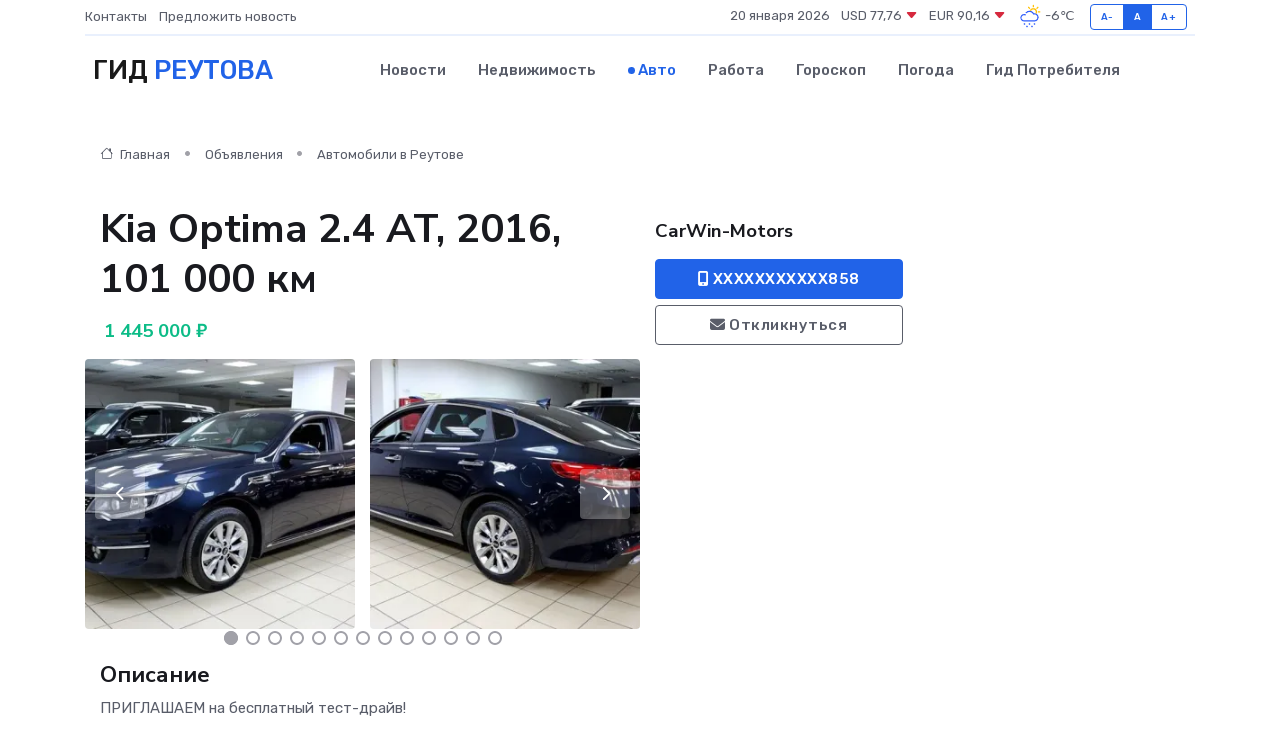

--- FILE ---
content_type: text/html; charset=UTF-8
request_url: https://reutov-gid.ru/auto/kia-optima-2-4-at-2016-101-000-km_901.htm
body_size: 7616
content:
<!DOCTYPE html>
<html lang="ru">
<head>
	<meta charset="utf-8">
	<meta name="csrf-token" content="CSjZ6mTnslME0ilQXiU33vbonhI2ne4Yh83hJROh">
    <meta http-equiv="X-UA-Compatible" content="IE=edge">
    <meta name="viewport" content="width=device-width, initial-scale=1">
    <title>Kia Optima 2.4 AT, 2016, 101 000 км купить в Реутове на reutov-gid.ru</title>
    <meta name="description" property="description" content="Объявление о продаже Kia Optima 2.4 AT, 2016, 101 000 км в Реутове на reutov-gid.ru">
    
    <meta property="fb:pages" content="105958871990207" />
    <link rel="shortcut icon" type="image/x-icon" href="https://reutov-gid.ru/favicon.svg">
    <link rel="canonical" href="https://reutov-gid.ru/auto/kia-optima-2-4-at-2016-101-000-km_901.htm">
    <link rel="preconnect" href="https://fonts.gstatic.com">
    <link rel="dns-prefetch" href="https://fonts.googleapis.com">
    <link rel="dns-prefetch" href="https://pagead2.googlesyndication.com">
    <link rel="dns-prefetch" href="https://res.cloudinary.com">
    <link href="https://fonts.googleapis.com/css2?family=Nunito+Sans:wght@400;700&family=Rubik:wght@400;500;700&display=swap" rel="stylesheet">
    <link rel="stylesheet" type="text/css" href="https://reutov-gid.ru/assets/font-awesome/css/all.min.css">
    <link rel="stylesheet" type="text/css" href="https://reutov-gid.ru/assets/bootstrap-icons/bootstrap-icons.css">
    <link rel="stylesheet" type="text/css" href="https://reutov-gid.ru/assets/tiny-slider/tiny-slider.css">
    <link rel="stylesheet" type="text/css" href="https://reutov-gid.ru/assets/glightbox/css/glightbox.min.css">
    <link rel="stylesheet" type="text/css" href="https://reutov-gid.ru/assets/plyr/plyr.css">
    <link id="style-switch" rel="stylesheet" type="text/css" href="https://reutov-gid.ru/assets/css/style.css">
    <link rel="stylesheet" type="text/css" href="https://reutov-gid.ru/assets/css/style2.css">

    <meta name="twitter:card" content="summary">
    <meta name="twitter:site" content="@mysite">
    <meta name="twitter:title" content="Kia Optima 2.4 AT, 2016, 101 000 км купить в Реутове на reutov-gid.ru">
    <meta name="twitter:description" content="Объявление о продаже Kia Optima 2.4 AT, 2016, 101 000 км в Реутове на reutov-gid.ru">
    <meta name="twitter:creator" content="@mysite">
    <meta name="twitter:image:src" content="https://reutov-gid.ru/images/logo.gif">
    <meta name="twitter:domain" content="reutov-gid.ru">
    <meta name="twitter:card" content="summary_large_image" /><meta name="twitter:image" content="https://reutov-gid.ru/images/logo.gif">

    <meta property="og:url" content="http://reutov-gid.ru/auto/kia-optima-2-4-at-2016-101-000-km_901.htm">
    <meta property="og:title" content="Kia Optima 2.4 AT, 2016, 101 000 км купить в Реутове на reutov-gid.ru">
    <meta property="og:description" content="Объявление о продаже Kia Optima 2.4 AT, 2016, 101 000 км в Реутове на reutov-gid.ru">
    <meta property="og:type" content="website">
    <meta property="og:image" content="https://reutov-gid.ru/images/logo.gif">
    <meta property="og:locale" content="ru_RU">
    <meta property="og:site_name" content="Гид Реутова">
    

    <link rel="image_src" href="https://reutov-gid.ru/images/logo.gif" />

    <link rel="alternate" type="application/rss+xml" href="https://reutov-gid.ru/feed" title="Реутов: гид, новости, афиша">
        <script async src="https://pagead2.googlesyndication.com/pagead/js/adsbygoogle.js"></script>
    <script>
        (adsbygoogle = window.adsbygoogle || []).push({
            google_ad_client: "ca-pub-0899253526956684",
            enable_page_level_ads: true
        });
    </script>
        
    
    
    
    <script>if (window.top !== window.self) window.top.location.replace(window.self.location.href);</script>
    <script>if(self != top) { top.location=document.location;}</script>

<!-- Google tag (gtag.js) -->
<script async src="https://www.googletagmanager.com/gtag/js?id=G-71VQP5FD0J"></script>
<script>
  window.dataLayer = window.dataLayer || [];
  function gtag(){dataLayer.push(arguments);}
  gtag('js', new Date());

  gtag('config', 'G-71VQP5FD0J');
</script>
</head>
<body>
<script type="text/javascript" > (function(m,e,t,r,i,k,a){m[i]=m[i]||function(){(m[i].a=m[i].a||[]).push(arguments)}; m[i].l=1*new Date();k=e.createElement(t),a=e.getElementsByTagName(t)[0],k.async=1,k.src=r,a.parentNode.insertBefore(k,a)}) (window, document, "script", "https://mc.yandex.ru/metrika/tag.js", "ym"); ym(54007930, "init", {}); ym(86840228, "init", { clickmap:true, trackLinks:true, accurateTrackBounce:true, webvisor:true });</script> <noscript><div><img src="https://mc.yandex.ru/watch/54007930" style="position:absolute; left:-9999px;" alt="" /><img src="https://mc.yandex.ru/watch/86840228" style="position:absolute; left:-9999px;" alt="" /></div></noscript>
<script type="text/javascript">
    new Image().src = "//counter.yadro.ru/hit?r"+escape(document.referrer)+((typeof(screen)=="undefined")?"":";s"+screen.width+"*"+screen.height+"*"+(screen.colorDepth?screen.colorDepth:screen.pixelDepth))+";u"+escape(document.URL)+";h"+escape(document.title.substring(0,150))+";"+Math.random();
</script>
<!-- Rating@Mail.ru counter -->
<script type="text/javascript">
var _tmr = window._tmr || (window._tmr = []);
_tmr.push({id: "3138453", type: "pageView", start: (new Date()).getTime()});
(function (d, w, id) {
  if (d.getElementById(id)) return;
  var ts = d.createElement("script"); ts.type = "text/javascript"; ts.async = true; ts.id = id;
  ts.src = "https://top-fwz1.mail.ru/js/code.js";
  var f = function () {var s = d.getElementsByTagName("script")[0]; s.parentNode.insertBefore(ts, s);};
  if (w.opera == "[object Opera]") { d.addEventListener("DOMContentLoaded", f, false); } else { f(); }
})(document, window, "topmailru-code");
</script><noscript><div>
<img src="https://top-fwz1.mail.ru/counter?id=3138453;js=na" style="border:0;position:absolute;left:-9999px;" alt="Top.Mail.Ru" />
</div></noscript>
<!-- //Rating@Mail.ru counter -->

<header class="navbar-light navbar-sticky header-static">
    <div class="navbar-top d-none d-lg-block small">
        <div class="container">
            <div class="d-md-flex justify-content-between align-items-center my-1">
                <!-- Top bar left -->
                <ul class="nav">
                    <li class="nav-item">
                        <a class="nav-link ps-0" href="https://reutov-gid.ru/contacts">Контакты</a>
                    </li>
                    <li class="nav-item">
                        <a class="nav-link ps-0" href="https://reutov-gid.ru/sendnews">Предложить новость</a>
                    </li>
                    
                </ul>
                <!-- Top bar right -->
                <div class="d-flex align-items-center">
                    
                    <ul class="list-inline mb-0 text-center text-sm-end me-3">
						<li class="list-inline-item">
							<span>20 января 2026</span>
						</li>
                        <li class="list-inline-item">
                            <a class="nav-link px-0" href="https://reutov-gid.ru/currency">
                                <span>USD 77,76 <i class="bi bi-caret-down-fill text-danger"></i></span>
                            </a>
						</li>
                        <li class="list-inline-item">
                            <a class="nav-link px-0" href="https://reutov-gid.ru/currency">
                                <span>EUR 90,16 <i class="bi bi-caret-down-fill text-danger"></i></span>
                            </a>
						</li>
						<li class="list-inline-item">
                            <a class="nav-link px-0" href="https://reutov-gid.ru/pogoda">
                                <svg xmlns="http://www.w3.org/2000/svg" width="25" height="25" viewBox="0 0 30 30"><path fill="#315EFB" d="M18 26a1 1 0 1 0 0 2 1 1 0 0 0 0-2m-6 0a1 1 0 1 0 0 2 1 1 0 0 0 0-2m9-3a1 1 0 1 0 0 2 1 1 0 0 0 0-2m-6 0a1 1 0 1 0 0 2 1 1 0 0 0 0-2m-5 1a1 1 0 1 1-2 0 1 1 0 0 1 2 0zM0 0v30V0zm30 0v30V0zm-4.964 13.066a4.948 4.948 0 0 1 0 5.868A4.99 4.99 0 0 1 20.99 21H8.507a4.49 4.49 0 0 1-3.64-1.86 4.458 4.458 0 0 1 0-5.281A4.491 4.491 0 0 1 8.506 12c.686 0 1.37.159 1.996.473a.5.5 0 0 1 .16.766l-.33.399a.502.502 0 0 1-.598.132 2.976 2.976 0 0 0-3.346.608 3.007 3.007 0 0 0 .334 4.532c.527.396 1.177.59 1.836.59H20.94a3.54 3.54 0 0 0 2.163-.711 3.497 3.497 0 0 0 1.358-3.206 3.45 3.45 0 0 0-.706-1.727A3.486 3.486 0 0 0 20.99 12.5c-.07 0-.138.016-.208.02-.328.02-.645.085-.947.192a.496.496 0 0 1-.63-.287 4.637 4.637 0 0 0-.445-.874 4.495 4.495 0 0 0-.584-.733A4.461 4.461 0 0 0 14.998 9.5a4.46 4.46 0 0 0-3.177 1.318 2.326 2.326 0 0 0-.135.147.5.5 0 0 1-.592.131 5.78 5.78 0 0 0-.453-.19.5.5 0 0 1-.21-.79A5.97 5.97 0 0 1 14.998 8a5.97 5.97 0 0 1 4.237 1.757c.398.399.704.85.966 1.319.262-.042.525-.076.79-.076a4.99 4.99 0 0 1 4.045 2.066zM0 0v30V0zm30 0v30V0z"></path><path fill="#FFC000" d="M25.335 3.313a.5.5 0 0 0-.708 0l-1.414 1.414a.5.5 0 0 0 0 .707l.354.353a.5.5 0 0 0 .707 0l1.413-1.414a.5.5 0 0 0 0-.707l-.352-.353zm-10.958 0a.5.5 0 0 0-.708 0l-.353.353a.5.5 0 0 0 0 .707l1.414 1.414a.5.5 0 0 0 .707 0l.354-.353a.5.5 0 0 0 0-.707l-1.414-1.414zM25.501 8.75a.5.5 0 0 0-.5.5v.5a.5.5 0 0 0 .5.5h2a.5.5 0 0 0 .499-.5v-.5a.5.5 0 0 0-.5-.5h-2zM19.25 1a.5.5 0 0 0-.499.5v2a.5.5 0 0 0 .5.5h.5a.5.5 0 0 0 .5-.5v-2a.5.5 0 0 0-.5-.5h-.5zm-3.98 7.025C15.883 6.268 17.536 5 19.5 5A4.5 4.5 0 0 1 24 9.5c0 .784-.22 1.511-.572 2.153a4.997 4.997 0 0 0-1.406-.542A2.976 2.976 0 0 0 22.5 9.5c0-1.655-1.346-3-3-3a3 3 0 0 0-2.74 1.791 5.994 5.994 0 0 0-1.49-.266zM0 0v30V0zm30 0v30V0z"></path></svg>
                                <span>-6&#8451;</span>
                            </a>
						</li>
					</ul>

                    <!-- Font size accessibility START -->
                    <div class="btn-group me-2" role="group" aria-label="font size changer">
                        <input type="radio" class="btn-check" name="fntradio" id="font-sm">
                        <label class="btn btn-xs btn-outline-primary mb-0" for="font-sm">A-</label>

                        <input type="radio" class="btn-check" name="fntradio" id="font-default" checked>
                        <label class="btn btn-xs btn-outline-primary mb-0" for="font-default">A</label>

                        <input type="radio" class="btn-check" name="fntradio" id="font-lg">
                        <label class="btn btn-xs btn-outline-primary mb-0" for="font-lg">A+</label>
                    </div>

                    
                </div>
            </div>
            <!-- Divider -->
            <div class="border-bottom border-2 border-primary opacity-1"></div>
        </div>
    </div>

    <!-- Logo Nav START -->
    <nav class="navbar navbar-expand-lg">
        <div class="container">
            <!-- Logo START -->
            <a class="navbar-brand" href="https://reutov-gid.ru" style="text-align: end;">
                
                			<span class="ms-2 fs-3 text-uppercase fw-normal">Гид <span style="color: #2163e8;">Реутова</span></span>
                            </a>
            <!-- Logo END -->

            <!-- Responsive navbar toggler -->
            <button class="navbar-toggler ms-auto" type="button" data-bs-toggle="collapse"
                data-bs-target="#navbarCollapse" aria-controls="navbarCollapse" aria-expanded="false"
                aria-label="Toggle navigation">
                <span class="text-body h6 d-none d-sm-inline-block">Menu</span>
                <span class="navbar-toggler-icon"></span>
            </button>

            <!-- Main navbar START -->
            <div class="collapse navbar-collapse" id="navbarCollapse">
                <ul class="navbar-nav navbar-nav-scroll mx-auto">
                                        <li class="nav-item"> <a class="nav-link" href="https://reutov-gid.ru/news">Новости</a></li>
                                        <li class="nav-item"> <a class="nav-link" href="https://reutov-gid.ru/realty">Недвижимость</a></li>
                                        <li class="nav-item"> <a class="nav-link active" href="https://reutov-gid.ru/auto">Авто</a></li>
                                        <li class="nav-item"> <a class="nav-link" href="https://reutov-gid.ru/job">Работа</a></li>
                                        <li class="nav-item"> <a class="nav-link" href="https://reutov-gid.ru/horoscope">Гороскоп</a></li>
                                        <li class="nav-item"> <a class="nav-link" href="https://reutov-gid.ru/pogoda">Погода</a></li>
                                        <li class="nav-item"> <a class="nav-link" href="https://reutov-gid.ru/poleznoe">Гид потребителя</a></li>
                                    </ul>
            </div>
            <!-- Main navbar END -->

            
        </div>
    </nav>
    <!-- Logo Nav END -->
</header>
    <main>
        <section class="pt-3 pb-0">
            <div class="container">
                <section class="pt-3 pb-0">
                    <div class="container">
                        <div class="row">
                            <div class="col-lg-9">
                                <!-- Categorie Detail START -->
                                <div class="mb-4">
                                    <nav aria-label="breadcrumb">
                                        <ol class="breadcrumb breadcrumb-dots">
                                            <li class="breadcrumb-item"><a href="https://reutov-gid.ru"><i
                                                        class="bi bi-house me-1"></i>
                                                    Главная</a>
                                            </li>
                                            <li class="breadcrumb-item"> Объявления</li>
                                            <li class="breadcrumb-item"><a href="https://reutov-gid.ru/auto"> Автомобили
                                                    в Реутове</a></li>
                                            
                                        </ol>
                                    </nav>
                                </div>
                            </div>
                        </div>
                        <div class="row" itemscope itemtype="http://schema.org/Product">
                            <div class="col-lg-6">
                                <h1 class="display-6" itemprop="name"> Kia Optima 2.4 AT, 2016, 101 000 км</h1>
                                <div class="d-md-flex text-start text-success my-3 h5" itemprop="offers" itemscope itemtype="http://schema.org/Offer">
                                    <meta itemprop="availability" content="https://schema.org/LimitedAvailability" />
                                    <meta itemprop="priceCurrency" content="RUB" />
                                    <span class="ms-1" itemprop="price" content="1445000">1 445 000 ₽</span>
                                </div>
                                <div class="row mb-4 tiny-slider">
                                    <div class="tiny-slider-inner" data-arrow="true" data-dots="true" data-autoplay="false" data-autoheight="true" data-gutter="15" data-items="2">
                                        <!-- Slider items -->
                                                                                                                        <div class="item">
                                            <a href="https://res.cloudinary.com/dqjyulhbx/image/upload/bhzn98jp01tamslcrjlt.webp" data-glightbox data-gallery="gallery">
                                                <img class="rounded" src="https://res.cloudinary.com/dqjyulhbx/image/upload/h_300,w_300,c_fill/bhzn98jp01tamslcrjlt.webp">
                                            </a>
                                        </div>
                                                                                <div class="item">
                                            <a href="https://res.cloudinary.com/dqjyulhbx/image/upload/hxepysk87c7cceldthf1.webp" data-glightbox data-gallery="gallery">
                                                <img class="rounded" src="https://res.cloudinary.com/dqjyulhbx/image/upload/h_300,w_300,c_fill/hxepysk87c7cceldthf1.webp">
                                            </a>
                                        </div>
                                                                                <div class="item">
                                            <a href="https://res.cloudinary.com/dqjyulhbx/image/upload/djigq9ibcvb08vltjenc.webp" data-glightbox data-gallery="gallery">
                                                <img class="rounded" src="https://res.cloudinary.com/dqjyulhbx/image/upload/h_300,w_300,c_fill/djigq9ibcvb08vltjenc.webp">
                                            </a>
                                        </div>
                                                                                <div class="item">
                                            <a href="https://res.cloudinary.com/dqjyulhbx/image/upload/cailo7czkusako8vcrye.webp" data-glightbox data-gallery="gallery">
                                                <img class="rounded" src="https://res.cloudinary.com/dqjyulhbx/image/upload/h_300,w_300,c_fill/cailo7czkusako8vcrye.webp">
                                            </a>
                                        </div>
                                                                                <div class="item">
                                            <a href="https://res.cloudinary.com/dqjyulhbx/image/upload/jiqttx6gkua2nzbgn1dn.webp" data-glightbox data-gallery="gallery">
                                                <img class="rounded" src="https://res.cloudinary.com/dqjyulhbx/image/upload/h_300,w_300,c_fill/jiqttx6gkua2nzbgn1dn.webp">
                                            </a>
                                        </div>
                                                                                <div class="item">
                                            <a href="https://res.cloudinary.com/dqjyulhbx/image/upload/qktyrd2fbqtbvgmnkvy0.webp" data-glightbox data-gallery="gallery">
                                                <img class="rounded" src="https://res.cloudinary.com/dqjyulhbx/image/upload/h_300,w_300,c_fill/qktyrd2fbqtbvgmnkvy0.webp">
                                            </a>
                                        </div>
                                                                                <div class="item">
                                            <a href="https://res.cloudinary.com/dqjyulhbx/image/upload/qk5hnnyeai0logenhlsd.webp" data-glightbox data-gallery="gallery">
                                                <img class="rounded" src="https://res.cloudinary.com/dqjyulhbx/image/upload/h_300,w_300,c_fill/qk5hnnyeai0logenhlsd.webp">
                                            </a>
                                        </div>
                                                                                <div class="item">
                                            <a href="https://res.cloudinary.com/dqjyulhbx/image/upload/v2h1ur41pchpttjymzqu.webp" data-glightbox data-gallery="gallery">
                                                <img class="rounded" src="https://res.cloudinary.com/dqjyulhbx/image/upload/h_300,w_300,c_fill/v2h1ur41pchpttjymzqu.webp">
                                            </a>
                                        </div>
                                                                                <div class="item">
                                            <a href="https://res.cloudinary.com/dqjyulhbx/image/upload/w8pgby2lbiqpg8man3qe.webp" data-glightbox data-gallery="gallery">
                                                <img class="rounded" src="https://res.cloudinary.com/dqjyulhbx/image/upload/h_300,w_300,c_fill/w8pgby2lbiqpg8man3qe.webp">
                                            </a>
                                        </div>
                                                                                <div class="item">
                                            <a href="https://res.cloudinary.com/dqjyulhbx/image/upload/chilalfaeaxhtbvrt6mj.webp" data-glightbox data-gallery="gallery">
                                                <img class="rounded" src="https://res.cloudinary.com/dqjyulhbx/image/upload/h_300,w_300,c_fill/chilalfaeaxhtbvrt6mj.webp">
                                            </a>
                                        </div>
                                                                                <div class="item">
                                            <a href="https://res.cloudinary.com/dqjyulhbx/image/upload/jc56slsapixambrxwira.webp" data-glightbox data-gallery="gallery">
                                                <img class="rounded" src="https://res.cloudinary.com/dqjyulhbx/image/upload/h_300,w_300,c_fill/jc56slsapixambrxwira.webp">
                                            </a>
                                        </div>
                                                                                <div class="item">
                                            <a href="https://res.cloudinary.com/dqjyulhbx/image/upload/hgowmoa4fintwku5v3pe.webp" data-glightbox data-gallery="gallery">
                                                <img class="rounded" src="https://res.cloudinary.com/dqjyulhbx/image/upload/h_300,w_300,c_fill/hgowmoa4fintwku5v3pe.webp">
                                            </a>
                                        </div>
                                                                                <div class="item">
                                            <a href="https://res.cloudinary.com/dqjyulhbx/image/upload/qo45kpxwnfomps5zfiyj.webp" data-glightbox data-gallery="gallery">
                                                <img class="rounded" src="https://res.cloudinary.com/dqjyulhbx/image/upload/h_300,w_300,c_fill/qo45kpxwnfomps5zfiyj.webp">
                                            </a>
                                        </div>
                                                                                <div class="item">
                                            <a href="https://res.cloudinary.com/dqjyulhbx/image/upload/uk5iqgexqa5yclhwvic4.webp" data-glightbox data-gallery="gallery">
                                                <img class="rounded" src="https://res.cloudinary.com/dqjyulhbx/image/upload/h_300,w_300,c_fill/uk5iqgexqa5yclhwvic4.webp">
                                            </a>
                                        </div>
                                                                                <div class="item">
                                            <a href="https://res.cloudinary.com/dqjyulhbx/image/upload/iefbqykndlggiefsvks3.webp" data-glightbox data-gallery="gallery">
                                                <img class="rounded" src="https://res.cloudinary.com/dqjyulhbx/image/upload/h_300,w_300,c_fill/iefbqykndlggiefsvks3.webp">
                                            </a>
                                        </div>
                                                                                <div class="item">
                                            <a href="https://res.cloudinary.com/dqjyulhbx/image/upload/nmlzivenda1d1kuevjwg.webp" data-glightbox data-gallery="gallery">
                                                <img class="rounded" src="https://res.cloudinary.com/dqjyulhbx/image/upload/h_300,w_300,c_fill/nmlzivenda1d1kuevjwg.webp">
                                            </a>
                                        </div>
                                                                                <div class="item">
                                            <a href="https://res.cloudinary.com/dqjyulhbx/image/upload/q6snaxr93bkbo5rch16f.webp" data-glightbox data-gallery="gallery">
                                                <img class="rounded" src="https://res.cloudinary.com/dqjyulhbx/image/upload/h_300,w_300,c_fill/q6snaxr93bkbo5rch16f.webp">
                                            </a>
                                        </div>
                                                                                <div class="item">
                                            <a href="https://res.cloudinary.com/dqjyulhbx/image/upload/jirrxddgzcua5cj8uwxo.webp" data-glightbox data-gallery="gallery">
                                                <img class="rounded" src="https://res.cloudinary.com/dqjyulhbx/image/upload/h_300,w_300,c_fill/jirrxddgzcua5cj8uwxo.webp">
                                            </a>
                                        </div>
                                                                                <div class="item">
                                            <a href="https://res.cloudinary.com/dqjyulhbx/image/upload/c9a4dqzy3kpbdtche4vh.webp" data-glightbox data-gallery="gallery">
                                                <img class="rounded" src="https://res.cloudinary.com/dqjyulhbx/image/upload/h_300,w_300,c_fill/c9a4dqzy3kpbdtche4vh.webp">
                                            </a>
                                        </div>
                                                                                <div class="item">
                                            <a href="https://res.cloudinary.com/dqjyulhbx/image/upload/wqsz3pbmn2szpfazv3yj.webp" data-glightbox data-gallery="gallery">
                                                <img class="rounded" src="https://res.cloudinary.com/dqjyulhbx/image/upload/h_300,w_300,c_fill/wqsz3pbmn2szpfazv3yj.webp">
                                            </a>
                                        </div>
                                                                                <div class="item">
                                            <a href="https://res.cloudinary.com/dqjyulhbx/image/upload/wc0fqjbtko3ysl4nj8wk.webp" data-glightbox data-gallery="gallery">
                                                <img class="rounded" src="https://res.cloudinary.com/dqjyulhbx/image/upload/h_300,w_300,c_fill/wc0fqjbtko3ysl4nj8wk.webp">
                                            </a>
                                        </div>
                                                                                <div class="item">
                                            <a href="https://res.cloudinary.com/dqjyulhbx/image/upload/tj91kezvwfyjb7zgnm7y.webp" data-glightbox data-gallery="gallery">
                                                <img class="rounded" src="https://res.cloudinary.com/dqjyulhbx/image/upload/h_300,w_300,c_fill/tj91kezvwfyjb7zgnm7y.webp">
                                            </a>
                                        </div>
                                                                                <div class="item">
                                            <a href="https://res.cloudinary.com/dqjyulhbx/image/upload/icdxkpzcxnn7blsbsexk.webp" data-glightbox data-gallery="gallery">
                                                <img class="rounded" src="https://res.cloudinary.com/dqjyulhbx/image/upload/h_300,w_300,c_fill/icdxkpzcxnn7blsbsexk.webp">
                                            </a>
                                        </div>
                                                                                <div class="item">
                                            <a href="https://res.cloudinary.com/dqjyulhbx/image/upload/mqsuodwy1oz48poemdg6.webp" data-glightbox data-gallery="gallery">
                                                <img class="rounded" src="https://res.cloudinary.com/dqjyulhbx/image/upload/h_300,w_300,c_fill/mqsuodwy1oz48poemdg6.webp">
                                            </a>
                                        </div>
                                                                                <div class="item">
                                            <a href="https://res.cloudinary.com/dqjyulhbx/image/upload/bfnk7uza00piom3t59mw.webp" data-glightbox data-gallery="gallery">
                                                <img class="rounded" src="https://res.cloudinary.com/dqjyulhbx/image/upload/h_300,w_300,c_fill/bfnk7uza00piom3t59mw.webp">
                                            </a>
                                        </div>
                                                                            </div>
                                </div>
                                <h4>Описание</h4>
                                <p itemprop="description">
                                    ПРИГЛАШАЕМ на бесплатный тест-драйв!<br />
<br />
ПРИ ПОКУПКЕ АВТОМОБИЛЯ В КРЕДИТ, СКИДКИ ДО 100 000 РУБЛЕЙ!<br />
<br />
Предоставляем ГАРАНТИЮ на двигатель и коробку передач - 1 Год!<br />
<br />
Более 300 автомобилей на площадке!<br />
<br />
Сезонная резина в ПОДАРОК!*<br />
<br />
Работаем ежедневно , без праздников и выходных : 9:00 - 21:00!<br />
<br />
Крытое хорошо освещенное помещение!<br />
<br />
Все автомобили прошли:<br />
<br />
- Криминалистическую и Юридическую проверку<br />
<br />
- Комплексную Диагностику.<br />
<br />
Удобства для ВАС:<br />
<br />
- Удобный подъезд со МКАД<br />
<br />
- Парковка для клиентов<br />
<br />
- Крытый шоу-рум<br />
<br />
- Дополнительные комиссии отсутствуют.<br />
<br />
- Возможна ПОКУПКА В КРЕДИТ по специальной ставке от 5,4%<br />
<br />
- Оформление сделки за Час<br />
<br />
Автокредитование:<br />
<br />
— Первоначальный взнос от 0%;<br />
<br />
— Более 20 кредитных программ;<br />
<br />
— Минимальный пакет документов – паспорт и вод. удостоверение;<br />
<br />
— Срок кредита от 6 месяцев до 7 лет;<br />
<br />
— Сумма кредита от 60 000 руб. до 3 000 000 рублей;<br />
<br />
— Досрочное погашение без штрафов и комиссий;<br />
<br />
— КАСКО – необязательно.<br />
<br />
Сотрудничаем с 15 аккредитованными и сертифицированными банками РФ, среднее время ожидания решения банка 20–30 минут.<br />
<br />
Trade in:<br />
<br />
Возможна скидка до 50 000 рублей при покупке автомобиля по программе Trade-In (обмен на ваш автомобиль) или в кредит!<br />
<br />
*Сезонная резина идет в подарок  При покупке автомобиля в Кредит!
                                </p>
                                <h4>Адрес</h4>
                                <p itemscope itemtype="http://schema.org/Place">
                                    <meta itemprop="name" content="Kia Optima 2.4 AT, 2016, 101 000 км" />
                                    <meta itemprop="address" content="Москва, ул. Василия Петушкова, 3к3" />
                                    <i class="bi bi-geo-alt-fill"></i> Москва, ул. Василия Петушкова, 3к3
                                </p>
                                <div id="view-map" style="height: 300px;"></div>
                                <hr>
                            </div>
                            <div class="col-lg-3">
                                <aside>
                                    <div class="my-3">
                                        <h5 class="m-0">CarWin-Motors</h5>
                                        
                                    </div>
                                    <div class="col-md-12 text-start">
                                        <button class="btn btn-primary w-100" type="submit"><i class="fas fa-mobile-alt"></i> XXXXXXXXXXX858</button>
                                    </div>
                                    <div class="col-md-12 text-start">
                                        <button class="btn btn-outline-secondary w-100" type="submit"><i class="fas fa-envelope"></i> Откликнуться</button>
                                    </div>
                                </aside>
                            </div>
                            <div class="col-lg-3">
                                                            </div>
                        </div>
                    </div>
                </section>
                <div class="index-section">
                    <div class="row">
                        <div class="col-sm-12">
                                                        Сеть городских порталов: <a href="https://krymsk-gid.ru/auto" title="Купить машину в Крымске" target="_blank">Купить машину в Крымске</a>
                        </div>
                    </div>
                </div>
                <div class="l-content-separator"></div>
            </div>
        </section>
    </main>
<footer class="bg-dark pt-5">
    
    <!-- Footer copyright START -->
    <div class="bg-dark-overlay-3 mt-5">
        <div class="container">
            <div class="row align-items-center justify-content-md-between py-4">
                <div class="col-md-6">
                    <!-- Copyright -->
                    <div class="text-center text-md-start text-primary-hover text-muted">
                        &#169;2026 Реутов. Все права защищены.
                    </div>
                </div>
                
            </div>
        </div>
    </div>
    <!-- Footer copyright END -->
    <script type="application/ld+json">
        {"@context":"https:\/\/schema.org","@type":"Organization","name":"\u0420\u0435\u0443\u0442\u043e\u0432 - \u0433\u0438\u0434, \u043d\u043e\u0432\u043e\u0441\u0442\u0438, \u0430\u0444\u0438\u0448\u0430","url":"https:\/\/reutov-gid.ru","sameAs":["https:\/\/vk.com\/public208087889","https:\/\/t.me\/reutov_gid"]}
    </script>
</footer>
<!-- Back to top -->
<div class="back-top"><i class="bi bi-arrow-up-short"></i></div>
<script src="https://api-maps.yandex.ru/2.1/?apikey=d4389c3b-67a8-41a1-a66d-6072fc03c720&lang=ru_RU" type="text/javascript"></script>
<script type="text/javascript">
    ymaps.ready(init);
    function init(){
        var myMap = new ymaps.Map("view-map", {
            // Координаты центра карты.
            center: [55.834712, 37.400348],
            // Уровень масштабирования. Допустимые значения:
            // от 0 (весь мир) до 19.
            zoom: 15,
            controls: ['zoomControl', 'typeSelector', 'fullscreenControl', 'geolocationControl']
        });
        var myPlacemark = new ymaps.Placemark([55.834712, 37.400348]);
        myMap.geoObjects.add(myPlacemark);
    }
</script>
<script src="https://reutov-gid.ru/assets/bootstrap/js/bootstrap.bundle.min.js"></script>
<script src="https://reutov-gid.ru/assets/tiny-slider/tiny-slider.js"></script>
<script src="https://reutov-gid.ru/assets/sticky-js/sticky.min.js"></script>
<script src="https://reutov-gid.ru/assets/glightbox/js/glightbox.min.js"></script>
<script src="https://reutov-gid.ru/assets/plyr/plyr.js"></script>
<script src="https://reutov-gid.ru/assets/js/functions.js"></script>
<script src="https://yastatic.net/share2/share.js" async></script>
<script defer src="https://static.cloudflareinsights.com/beacon.min.js/vcd15cbe7772f49c399c6a5babf22c1241717689176015" integrity="sha512-ZpsOmlRQV6y907TI0dKBHq9Md29nnaEIPlkf84rnaERnq6zvWvPUqr2ft8M1aS28oN72PdrCzSjY4U6VaAw1EQ==" data-cf-beacon='{"version":"2024.11.0","token":"975d0292a566470680522eb5b611b038","r":1,"server_timing":{"name":{"cfCacheStatus":true,"cfEdge":true,"cfExtPri":true,"cfL4":true,"cfOrigin":true,"cfSpeedBrain":true},"location_startswith":null}}' crossorigin="anonymous"></script>
</body>
</html>


--- FILE ---
content_type: text/html; charset=utf-8
request_url: https://www.google.com/recaptcha/api2/aframe
body_size: 265
content:
<!DOCTYPE HTML><html><head><meta http-equiv="content-type" content="text/html; charset=UTF-8"></head><body><script nonce="J-6jf7PO5edocX2AOCsJJg">/** Anti-fraud and anti-abuse applications only. See google.com/recaptcha */ try{var clients={'sodar':'https://pagead2.googlesyndication.com/pagead/sodar?'};window.addEventListener("message",function(a){try{if(a.source===window.parent){var b=JSON.parse(a.data);var c=clients[b['id']];if(c){var d=document.createElement('img');d.src=c+b['params']+'&rc='+(localStorage.getItem("rc::a")?sessionStorage.getItem("rc::b"):"");window.document.body.appendChild(d);sessionStorage.setItem("rc::e",parseInt(sessionStorage.getItem("rc::e")||0)+1);localStorage.setItem("rc::h",'1768873486754');}}}catch(b){}});window.parent.postMessage("_grecaptcha_ready", "*");}catch(b){}</script></body></html>